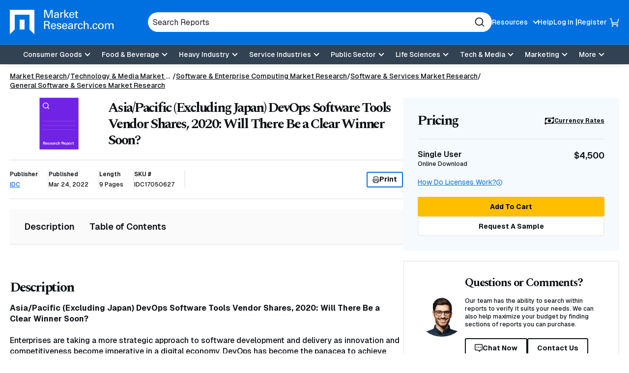

--- FILE ---
content_type: text/html; charset=utf-8
request_url: https://www.google.com/recaptcha/api2/anchor?ar=1&k=6Le_6BsTAAAAAIs1JBRiYcBjIYIwjRTBuU_rn0xQ&co=aHR0cHM6Ly93d3cubWFya2V0cmVzZWFyY2guY29tOjQ0Mw..&hl=en&v=PoyoqOPhxBO7pBk68S4YbpHZ&size=normal&anchor-ms=20000&execute-ms=30000&cb=fn012npoitu5
body_size: 49453
content:
<!DOCTYPE HTML><html dir="ltr" lang="en"><head><meta http-equiv="Content-Type" content="text/html; charset=UTF-8">
<meta http-equiv="X-UA-Compatible" content="IE=edge">
<title>reCAPTCHA</title>
<style type="text/css">
/* cyrillic-ext */
@font-face {
  font-family: 'Roboto';
  font-style: normal;
  font-weight: 400;
  font-stretch: 100%;
  src: url(//fonts.gstatic.com/s/roboto/v48/KFO7CnqEu92Fr1ME7kSn66aGLdTylUAMa3GUBHMdazTgWw.woff2) format('woff2');
  unicode-range: U+0460-052F, U+1C80-1C8A, U+20B4, U+2DE0-2DFF, U+A640-A69F, U+FE2E-FE2F;
}
/* cyrillic */
@font-face {
  font-family: 'Roboto';
  font-style: normal;
  font-weight: 400;
  font-stretch: 100%;
  src: url(//fonts.gstatic.com/s/roboto/v48/KFO7CnqEu92Fr1ME7kSn66aGLdTylUAMa3iUBHMdazTgWw.woff2) format('woff2');
  unicode-range: U+0301, U+0400-045F, U+0490-0491, U+04B0-04B1, U+2116;
}
/* greek-ext */
@font-face {
  font-family: 'Roboto';
  font-style: normal;
  font-weight: 400;
  font-stretch: 100%;
  src: url(//fonts.gstatic.com/s/roboto/v48/KFO7CnqEu92Fr1ME7kSn66aGLdTylUAMa3CUBHMdazTgWw.woff2) format('woff2');
  unicode-range: U+1F00-1FFF;
}
/* greek */
@font-face {
  font-family: 'Roboto';
  font-style: normal;
  font-weight: 400;
  font-stretch: 100%;
  src: url(//fonts.gstatic.com/s/roboto/v48/KFO7CnqEu92Fr1ME7kSn66aGLdTylUAMa3-UBHMdazTgWw.woff2) format('woff2');
  unicode-range: U+0370-0377, U+037A-037F, U+0384-038A, U+038C, U+038E-03A1, U+03A3-03FF;
}
/* math */
@font-face {
  font-family: 'Roboto';
  font-style: normal;
  font-weight: 400;
  font-stretch: 100%;
  src: url(//fonts.gstatic.com/s/roboto/v48/KFO7CnqEu92Fr1ME7kSn66aGLdTylUAMawCUBHMdazTgWw.woff2) format('woff2');
  unicode-range: U+0302-0303, U+0305, U+0307-0308, U+0310, U+0312, U+0315, U+031A, U+0326-0327, U+032C, U+032F-0330, U+0332-0333, U+0338, U+033A, U+0346, U+034D, U+0391-03A1, U+03A3-03A9, U+03B1-03C9, U+03D1, U+03D5-03D6, U+03F0-03F1, U+03F4-03F5, U+2016-2017, U+2034-2038, U+203C, U+2040, U+2043, U+2047, U+2050, U+2057, U+205F, U+2070-2071, U+2074-208E, U+2090-209C, U+20D0-20DC, U+20E1, U+20E5-20EF, U+2100-2112, U+2114-2115, U+2117-2121, U+2123-214F, U+2190, U+2192, U+2194-21AE, U+21B0-21E5, U+21F1-21F2, U+21F4-2211, U+2213-2214, U+2216-22FF, U+2308-230B, U+2310, U+2319, U+231C-2321, U+2336-237A, U+237C, U+2395, U+239B-23B7, U+23D0, U+23DC-23E1, U+2474-2475, U+25AF, U+25B3, U+25B7, U+25BD, U+25C1, U+25CA, U+25CC, U+25FB, U+266D-266F, U+27C0-27FF, U+2900-2AFF, U+2B0E-2B11, U+2B30-2B4C, U+2BFE, U+3030, U+FF5B, U+FF5D, U+1D400-1D7FF, U+1EE00-1EEFF;
}
/* symbols */
@font-face {
  font-family: 'Roboto';
  font-style: normal;
  font-weight: 400;
  font-stretch: 100%;
  src: url(//fonts.gstatic.com/s/roboto/v48/KFO7CnqEu92Fr1ME7kSn66aGLdTylUAMaxKUBHMdazTgWw.woff2) format('woff2');
  unicode-range: U+0001-000C, U+000E-001F, U+007F-009F, U+20DD-20E0, U+20E2-20E4, U+2150-218F, U+2190, U+2192, U+2194-2199, U+21AF, U+21E6-21F0, U+21F3, U+2218-2219, U+2299, U+22C4-22C6, U+2300-243F, U+2440-244A, U+2460-24FF, U+25A0-27BF, U+2800-28FF, U+2921-2922, U+2981, U+29BF, U+29EB, U+2B00-2BFF, U+4DC0-4DFF, U+FFF9-FFFB, U+10140-1018E, U+10190-1019C, U+101A0, U+101D0-101FD, U+102E0-102FB, U+10E60-10E7E, U+1D2C0-1D2D3, U+1D2E0-1D37F, U+1F000-1F0FF, U+1F100-1F1AD, U+1F1E6-1F1FF, U+1F30D-1F30F, U+1F315, U+1F31C, U+1F31E, U+1F320-1F32C, U+1F336, U+1F378, U+1F37D, U+1F382, U+1F393-1F39F, U+1F3A7-1F3A8, U+1F3AC-1F3AF, U+1F3C2, U+1F3C4-1F3C6, U+1F3CA-1F3CE, U+1F3D4-1F3E0, U+1F3ED, U+1F3F1-1F3F3, U+1F3F5-1F3F7, U+1F408, U+1F415, U+1F41F, U+1F426, U+1F43F, U+1F441-1F442, U+1F444, U+1F446-1F449, U+1F44C-1F44E, U+1F453, U+1F46A, U+1F47D, U+1F4A3, U+1F4B0, U+1F4B3, U+1F4B9, U+1F4BB, U+1F4BF, U+1F4C8-1F4CB, U+1F4D6, U+1F4DA, U+1F4DF, U+1F4E3-1F4E6, U+1F4EA-1F4ED, U+1F4F7, U+1F4F9-1F4FB, U+1F4FD-1F4FE, U+1F503, U+1F507-1F50B, U+1F50D, U+1F512-1F513, U+1F53E-1F54A, U+1F54F-1F5FA, U+1F610, U+1F650-1F67F, U+1F687, U+1F68D, U+1F691, U+1F694, U+1F698, U+1F6AD, U+1F6B2, U+1F6B9-1F6BA, U+1F6BC, U+1F6C6-1F6CF, U+1F6D3-1F6D7, U+1F6E0-1F6EA, U+1F6F0-1F6F3, U+1F6F7-1F6FC, U+1F700-1F7FF, U+1F800-1F80B, U+1F810-1F847, U+1F850-1F859, U+1F860-1F887, U+1F890-1F8AD, U+1F8B0-1F8BB, U+1F8C0-1F8C1, U+1F900-1F90B, U+1F93B, U+1F946, U+1F984, U+1F996, U+1F9E9, U+1FA00-1FA6F, U+1FA70-1FA7C, U+1FA80-1FA89, U+1FA8F-1FAC6, U+1FACE-1FADC, U+1FADF-1FAE9, U+1FAF0-1FAF8, U+1FB00-1FBFF;
}
/* vietnamese */
@font-face {
  font-family: 'Roboto';
  font-style: normal;
  font-weight: 400;
  font-stretch: 100%;
  src: url(//fonts.gstatic.com/s/roboto/v48/KFO7CnqEu92Fr1ME7kSn66aGLdTylUAMa3OUBHMdazTgWw.woff2) format('woff2');
  unicode-range: U+0102-0103, U+0110-0111, U+0128-0129, U+0168-0169, U+01A0-01A1, U+01AF-01B0, U+0300-0301, U+0303-0304, U+0308-0309, U+0323, U+0329, U+1EA0-1EF9, U+20AB;
}
/* latin-ext */
@font-face {
  font-family: 'Roboto';
  font-style: normal;
  font-weight: 400;
  font-stretch: 100%;
  src: url(//fonts.gstatic.com/s/roboto/v48/KFO7CnqEu92Fr1ME7kSn66aGLdTylUAMa3KUBHMdazTgWw.woff2) format('woff2');
  unicode-range: U+0100-02BA, U+02BD-02C5, U+02C7-02CC, U+02CE-02D7, U+02DD-02FF, U+0304, U+0308, U+0329, U+1D00-1DBF, U+1E00-1E9F, U+1EF2-1EFF, U+2020, U+20A0-20AB, U+20AD-20C0, U+2113, U+2C60-2C7F, U+A720-A7FF;
}
/* latin */
@font-face {
  font-family: 'Roboto';
  font-style: normal;
  font-weight: 400;
  font-stretch: 100%;
  src: url(//fonts.gstatic.com/s/roboto/v48/KFO7CnqEu92Fr1ME7kSn66aGLdTylUAMa3yUBHMdazQ.woff2) format('woff2');
  unicode-range: U+0000-00FF, U+0131, U+0152-0153, U+02BB-02BC, U+02C6, U+02DA, U+02DC, U+0304, U+0308, U+0329, U+2000-206F, U+20AC, U+2122, U+2191, U+2193, U+2212, U+2215, U+FEFF, U+FFFD;
}
/* cyrillic-ext */
@font-face {
  font-family: 'Roboto';
  font-style: normal;
  font-weight: 500;
  font-stretch: 100%;
  src: url(//fonts.gstatic.com/s/roboto/v48/KFO7CnqEu92Fr1ME7kSn66aGLdTylUAMa3GUBHMdazTgWw.woff2) format('woff2');
  unicode-range: U+0460-052F, U+1C80-1C8A, U+20B4, U+2DE0-2DFF, U+A640-A69F, U+FE2E-FE2F;
}
/* cyrillic */
@font-face {
  font-family: 'Roboto';
  font-style: normal;
  font-weight: 500;
  font-stretch: 100%;
  src: url(//fonts.gstatic.com/s/roboto/v48/KFO7CnqEu92Fr1ME7kSn66aGLdTylUAMa3iUBHMdazTgWw.woff2) format('woff2');
  unicode-range: U+0301, U+0400-045F, U+0490-0491, U+04B0-04B1, U+2116;
}
/* greek-ext */
@font-face {
  font-family: 'Roboto';
  font-style: normal;
  font-weight: 500;
  font-stretch: 100%;
  src: url(//fonts.gstatic.com/s/roboto/v48/KFO7CnqEu92Fr1ME7kSn66aGLdTylUAMa3CUBHMdazTgWw.woff2) format('woff2');
  unicode-range: U+1F00-1FFF;
}
/* greek */
@font-face {
  font-family: 'Roboto';
  font-style: normal;
  font-weight: 500;
  font-stretch: 100%;
  src: url(//fonts.gstatic.com/s/roboto/v48/KFO7CnqEu92Fr1ME7kSn66aGLdTylUAMa3-UBHMdazTgWw.woff2) format('woff2');
  unicode-range: U+0370-0377, U+037A-037F, U+0384-038A, U+038C, U+038E-03A1, U+03A3-03FF;
}
/* math */
@font-face {
  font-family: 'Roboto';
  font-style: normal;
  font-weight: 500;
  font-stretch: 100%;
  src: url(//fonts.gstatic.com/s/roboto/v48/KFO7CnqEu92Fr1ME7kSn66aGLdTylUAMawCUBHMdazTgWw.woff2) format('woff2');
  unicode-range: U+0302-0303, U+0305, U+0307-0308, U+0310, U+0312, U+0315, U+031A, U+0326-0327, U+032C, U+032F-0330, U+0332-0333, U+0338, U+033A, U+0346, U+034D, U+0391-03A1, U+03A3-03A9, U+03B1-03C9, U+03D1, U+03D5-03D6, U+03F0-03F1, U+03F4-03F5, U+2016-2017, U+2034-2038, U+203C, U+2040, U+2043, U+2047, U+2050, U+2057, U+205F, U+2070-2071, U+2074-208E, U+2090-209C, U+20D0-20DC, U+20E1, U+20E5-20EF, U+2100-2112, U+2114-2115, U+2117-2121, U+2123-214F, U+2190, U+2192, U+2194-21AE, U+21B0-21E5, U+21F1-21F2, U+21F4-2211, U+2213-2214, U+2216-22FF, U+2308-230B, U+2310, U+2319, U+231C-2321, U+2336-237A, U+237C, U+2395, U+239B-23B7, U+23D0, U+23DC-23E1, U+2474-2475, U+25AF, U+25B3, U+25B7, U+25BD, U+25C1, U+25CA, U+25CC, U+25FB, U+266D-266F, U+27C0-27FF, U+2900-2AFF, U+2B0E-2B11, U+2B30-2B4C, U+2BFE, U+3030, U+FF5B, U+FF5D, U+1D400-1D7FF, U+1EE00-1EEFF;
}
/* symbols */
@font-face {
  font-family: 'Roboto';
  font-style: normal;
  font-weight: 500;
  font-stretch: 100%;
  src: url(//fonts.gstatic.com/s/roboto/v48/KFO7CnqEu92Fr1ME7kSn66aGLdTylUAMaxKUBHMdazTgWw.woff2) format('woff2');
  unicode-range: U+0001-000C, U+000E-001F, U+007F-009F, U+20DD-20E0, U+20E2-20E4, U+2150-218F, U+2190, U+2192, U+2194-2199, U+21AF, U+21E6-21F0, U+21F3, U+2218-2219, U+2299, U+22C4-22C6, U+2300-243F, U+2440-244A, U+2460-24FF, U+25A0-27BF, U+2800-28FF, U+2921-2922, U+2981, U+29BF, U+29EB, U+2B00-2BFF, U+4DC0-4DFF, U+FFF9-FFFB, U+10140-1018E, U+10190-1019C, U+101A0, U+101D0-101FD, U+102E0-102FB, U+10E60-10E7E, U+1D2C0-1D2D3, U+1D2E0-1D37F, U+1F000-1F0FF, U+1F100-1F1AD, U+1F1E6-1F1FF, U+1F30D-1F30F, U+1F315, U+1F31C, U+1F31E, U+1F320-1F32C, U+1F336, U+1F378, U+1F37D, U+1F382, U+1F393-1F39F, U+1F3A7-1F3A8, U+1F3AC-1F3AF, U+1F3C2, U+1F3C4-1F3C6, U+1F3CA-1F3CE, U+1F3D4-1F3E0, U+1F3ED, U+1F3F1-1F3F3, U+1F3F5-1F3F7, U+1F408, U+1F415, U+1F41F, U+1F426, U+1F43F, U+1F441-1F442, U+1F444, U+1F446-1F449, U+1F44C-1F44E, U+1F453, U+1F46A, U+1F47D, U+1F4A3, U+1F4B0, U+1F4B3, U+1F4B9, U+1F4BB, U+1F4BF, U+1F4C8-1F4CB, U+1F4D6, U+1F4DA, U+1F4DF, U+1F4E3-1F4E6, U+1F4EA-1F4ED, U+1F4F7, U+1F4F9-1F4FB, U+1F4FD-1F4FE, U+1F503, U+1F507-1F50B, U+1F50D, U+1F512-1F513, U+1F53E-1F54A, U+1F54F-1F5FA, U+1F610, U+1F650-1F67F, U+1F687, U+1F68D, U+1F691, U+1F694, U+1F698, U+1F6AD, U+1F6B2, U+1F6B9-1F6BA, U+1F6BC, U+1F6C6-1F6CF, U+1F6D3-1F6D7, U+1F6E0-1F6EA, U+1F6F0-1F6F3, U+1F6F7-1F6FC, U+1F700-1F7FF, U+1F800-1F80B, U+1F810-1F847, U+1F850-1F859, U+1F860-1F887, U+1F890-1F8AD, U+1F8B0-1F8BB, U+1F8C0-1F8C1, U+1F900-1F90B, U+1F93B, U+1F946, U+1F984, U+1F996, U+1F9E9, U+1FA00-1FA6F, U+1FA70-1FA7C, U+1FA80-1FA89, U+1FA8F-1FAC6, U+1FACE-1FADC, U+1FADF-1FAE9, U+1FAF0-1FAF8, U+1FB00-1FBFF;
}
/* vietnamese */
@font-face {
  font-family: 'Roboto';
  font-style: normal;
  font-weight: 500;
  font-stretch: 100%;
  src: url(//fonts.gstatic.com/s/roboto/v48/KFO7CnqEu92Fr1ME7kSn66aGLdTylUAMa3OUBHMdazTgWw.woff2) format('woff2');
  unicode-range: U+0102-0103, U+0110-0111, U+0128-0129, U+0168-0169, U+01A0-01A1, U+01AF-01B0, U+0300-0301, U+0303-0304, U+0308-0309, U+0323, U+0329, U+1EA0-1EF9, U+20AB;
}
/* latin-ext */
@font-face {
  font-family: 'Roboto';
  font-style: normal;
  font-weight: 500;
  font-stretch: 100%;
  src: url(//fonts.gstatic.com/s/roboto/v48/KFO7CnqEu92Fr1ME7kSn66aGLdTylUAMa3KUBHMdazTgWw.woff2) format('woff2');
  unicode-range: U+0100-02BA, U+02BD-02C5, U+02C7-02CC, U+02CE-02D7, U+02DD-02FF, U+0304, U+0308, U+0329, U+1D00-1DBF, U+1E00-1E9F, U+1EF2-1EFF, U+2020, U+20A0-20AB, U+20AD-20C0, U+2113, U+2C60-2C7F, U+A720-A7FF;
}
/* latin */
@font-face {
  font-family: 'Roboto';
  font-style: normal;
  font-weight: 500;
  font-stretch: 100%;
  src: url(//fonts.gstatic.com/s/roboto/v48/KFO7CnqEu92Fr1ME7kSn66aGLdTylUAMa3yUBHMdazQ.woff2) format('woff2');
  unicode-range: U+0000-00FF, U+0131, U+0152-0153, U+02BB-02BC, U+02C6, U+02DA, U+02DC, U+0304, U+0308, U+0329, U+2000-206F, U+20AC, U+2122, U+2191, U+2193, U+2212, U+2215, U+FEFF, U+FFFD;
}
/* cyrillic-ext */
@font-face {
  font-family: 'Roboto';
  font-style: normal;
  font-weight: 900;
  font-stretch: 100%;
  src: url(//fonts.gstatic.com/s/roboto/v48/KFO7CnqEu92Fr1ME7kSn66aGLdTylUAMa3GUBHMdazTgWw.woff2) format('woff2');
  unicode-range: U+0460-052F, U+1C80-1C8A, U+20B4, U+2DE0-2DFF, U+A640-A69F, U+FE2E-FE2F;
}
/* cyrillic */
@font-face {
  font-family: 'Roboto';
  font-style: normal;
  font-weight: 900;
  font-stretch: 100%;
  src: url(//fonts.gstatic.com/s/roboto/v48/KFO7CnqEu92Fr1ME7kSn66aGLdTylUAMa3iUBHMdazTgWw.woff2) format('woff2');
  unicode-range: U+0301, U+0400-045F, U+0490-0491, U+04B0-04B1, U+2116;
}
/* greek-ext */
@font-face {
  font-family: 'Roboto';
  font-style: normal;
  font-weight: 900;
  font-stretch: 100%;
  src: url(//fonts.gstatic.com/s/roboto/v48/KFO7CnqEu92Fr1ME7kSn66aGLdTylUAMa3CUBHMdazTgWw.woff2) format('woff2');
  unicode-range: U+1F00-1FFF;
}
/* greek */
@font-face {
  font-family: 'Roboto';
  font-style: normal;
  font-weight: 900;
  font-stretch: 100%;
  src: url(//fonts.gstatic.com/s/roboto/v48/KFO7CnqEu92Fr1ME7kSn66aGLdTylUAMa3-UBHMdazTgWw.woff2) format('woff2');
  unicode-range: U+0370-0377, U+037A-037F, U+0384-038A, U+038C, U+038E-03A1, U+03A3-03FF;
}
/* math */
@font-face {
  font-family: 'Roboto';
  font-style: normal;
  font-weight: 900;
  font-stretch: 100%;
  src: url(//fonts.gstatic.com/s/roboto/v48/KFO7CnqEu92Fr1ME7kSn66aGLdTylUAMawCUBHMdazTgWw.woff2) format('woff2');
  unicode-range: U+0302-0303, U+0305, U+0307-0308, U+0310, U+0312, U+0315, U+031A, U+0326-0327, U+032C, U+032F-0330, U+0332-0333, U+0338, U+033A, U+0346, U+034D, U+0391-03A1, U+03A3-03A9, U+03B1-03C9, U+03D1, U+03D5-03D6, U+03F0-03F1, U+03F4-03F5, U+2016-2017, U+2034-2038, U+203C, U+2040, U+2043, U+2047, U+2050, U+2057, U+205F, U+2070-2071, U+2074-208E, U+2090-209C, U+20D0-20DC, U+20E1, U+20E5-20EF, U+2100-2112, U+2114-2115, U+2117-2121, U+2123-214F, U+2190, U+2192, U+2194-21AE, U+21B0-21E5, U+21F1-21F2, U+21F4-2211, U+2213-2214, U+2216-22FF, U+2308-230B, U+2310, U+2319, U+231C-2321, U+2336-237A, U+237C, U+2395, U+239B-23B7, U+23D0, U+23DC-23E1, U+2474-2475, U+25AF, U+25B3, U+25B7, U+25BD, U+25C1, U+25CA, U+25CC, U+25FB, U+266D-266F, U+27C0-27FF, U+2900-2AFF, U+2B0E-2B11, U+2B30-2B4C, U+2BFE, U+3030, U+FF5B, U+FF5D, U+1D400-1D7FF, U+1EE00-1EEFF;
}
/* symbols */
@font-face {
  font-family: 'Roboto';
  font-style: normal;
  font-weight: 900;
  font-stretch: 100%;
  src: url(//fonts.gstatic.com/s/roboto/v48/KFO7CnqEu92Fr1ME7kSn66aGLdTylUAMaxKUBHMdazTgWw.woff2) format('woff2');
  unicode-range: U+0001-000C, U+000E-001F, U+007F-009F, U+20DD-20E0, U+20E2-20E4, U+2150-218F, U+2190, U+2192, U+2194-2199, U+21AF, U+21E6-21F0, U+21F3, U+2218-2219, U+2299, U+22C4-22C6, U+2300-243F, U+2440-244A, U+2460-24FF, U+25A0-27BF, U+2800-28FF, U+2921-2922, U+2981, U+29BF, U+29EB, U+2B00-2BFF, U+4DC0-4DFF, U+FFF9-FFFB, U+10140-1018E, U+10190-1019C, U+101A0, U+101D0-101FD, U+102E0-102FB, U+10E60-10E7E, U+1D2C0-1D2D3, U+1D2E0-1D37F, U+1F000-1F0FF, U+1F100-1F1AD, U+1F1E6-1F1FF, U+1F30D-1F30F, U+1F315, U+1F31C, U+1F31E, U+1F320-1F32C, U+1F336, U+1F378, U+1F37D, U+1F382, U+1F393-1F39F, U+1F3A7-1F3A8, U+1F3AC-1F3AF, U+1F3C2, U+1F3C4-1F3C6, U+1F3CA-1F3CE, U+1F3D4-1F3E0, U+1F3ED, U+1F3F1-1F3F3, U+1F3F5-1F3F7, U+1F408, U+1F415, U+1F41F, U+1F426, U+1F43F, U+1F441-1F442, U+1F444, U+1F446-1F449, U+1F44C-1F44E, U+1F453, U+1F46A, U+1F47D, U+1F4A3, U+1F4B0, U+1F4B3, U+1F4B9, U+1F4BB, U+1F4BF, U+1F4C8-1F4CB, U+1F4D6, U+1F4DA, U+1F4DF, U+1F4E3-1F4E6, U+1F4EA-1F4ED, U+1F4F7, U+1F4F9-1F4FB, U+1F4FD-1F4FE, U+1F503, U+1F507-1F50B, U+1F50D, U+1F512-1F513, U+1F53E-1F54A, U+1F54F-1F5FA, U+1F610, U+1F650-1F67F, U+1F687, U+1F68D, U+1F691, U+1F694, U+1F698, U+1F6AD, U+1F6B2, U+1F6B9-1F6BA, U+1F6BC, U+1F6C6-1F6CF, U+1F6D3-1F6D7, U+1F6E0-1F6EA, U+1F6F0-1F6F3, U+1F6F7-1F6FC, U+1F700-1F7FF, U+1F800-1F80B, U+1F810-1F847, U+1F850-1F859, U+1F860-1F887, U+1F890-1F8AD, U+1F8B0-1F8BB, U+1F8C0-1F8C1, U+1F900-1F90B, U+1F93B, U+1F946, U+1F984, U+1F996, U+1F9E9, U+1FA00-1FA6F, U+1FA70-1FA7C, U+1FA80-1FA89, U+1FA8F-1FAC6, U+1FACE-1FADC, U+1FADF-1FAE9, U+1FAF0-1FAF8, U+1FB00-1FBFF;
}
/* vietnamese */
@font-face {
  font-family: 'Roboto';
  font-style: normal;
  font-weight: 900;
  font-stretch: 100%;
  src: url(//fonts.gstatic.com/s/roboto/v48/KFO7CnqEu92Fr1ME7kSn66aGLdTylUAMa3OUBHMdazTgWw.woff2) format('woff2');
  unicode-range: U+0102-0103, U+0110-0111, U+0128-0129, U+0168-0169, U+01A0-01A1, U+01AF-01B0, U+0300-0301, U+0303-0304, U+0308-0309, U+0323, U+0329, U+1EA0-1EF9, U+20AB;
}
/* latin-ext */
@font-face {
  font-family: 'Roboto';
  font-style: normal;
  font-weight: 900;
  font-stretch: 100%;
  src: url(//fonts.gstatic.com/s/roboto/v48/KFO7CnqEu92Fr1ME7kSn66aGLdTylUAMa3KUBHMdazTgWw.woff2) format('woff2');
  unicode-range: U+0100-02BA, U+02BD-02C5, U+02C7-02CC, U+02CE-02D7, U+02DD-02FF, U+0304, U+0308, U+0329, U+1D00-1DBF, U+1E00-1E9F, U+1EF2-1EFF, U+2020, U+20A0-20AB, U+20AD-20C0, U+2113, U+2C60-2C7F, U+A720-A7FF;
}
/* latin */
@font-face {
  font-family: 'Roboto';
  font-style: normal;
  font-weight: 900;
  font-stretch: 100%;
  src: url(//fonts.gstatic.com/s/roboto/v48/KFO7CnqEu92Fr1ME7kSn66aGLdTylUAMa3yUBHMdazQ.woff2) format('woff2');
  unicode-range: U+0000-00FF, U+0131, U+0152-0153, U+02BB-02BC, U+02C6, U+02DA, U+02DC, U+0304, U+0308, U+0329, U+2000-206F, U+20AC, U+2122, U+2191, U+2193, U+2212, U+2215, U+FEFF, U+FFFD;
}

</style>
<link rel="stylesheet" type="text/css" href="https://www.gstatic.com/recaptcha/releases/PoyoqOPhxBO7pBk68S4YbpHZ/styles__ltr.css">
<script nonce="zaD_yPmS5gxgtNMne4E9ZA" type="text/javascript">window['__recaptcha_api'] = 'https://www.google.com/recaptcha/api2/';</script>
<script type="text/javascript" src="https://www.gstatic.com/recaptcha/releases/PoyoqOPhxBO7pBk68S4YbpHZ/recaptcha__en.js" nonce="zaD_yPmS5gxgtNMne4E9ZA">
      
    </script></head>
<body><div id="rc-anchor-alert" class="rc-anchor-alert"></div>
<input type="hidden" id="recaptcha-token" value="[base64]">
<script type="text/javascript" nonce="zaD_yPmS5gxgtNMne4E9ZA">
      recaptcha.anchor.Main.init("[\x22ainput\x22,[\x22bgdata\x22,\x22\x22,\[base64]/[base64]/[base64]/[base64]/[base64]/[base64]/KGcoTywyNTMsTy5PKSxVRyhPLEMpKTpnKE8sMjUzLEMpLE8pKSxsKSksTykpfSxieT1mdW5jdGlvbihDLE8sdSxsKXtmb3IobD0odT1SKEMpLDApO08+MDtPLS0pbD1sPDw4fFooQyk7ZyhDLHUsbCl9LFVHPWZ1bmN0aW9uKEMsTyl7Qy5pLmxlbmd0aD4xMDQ/[base64]/[base64]/[base64]/[base64]/[base64]/[base64]/[base64]\\u003d\x22,\[base64]\\u003d\x22,\x22wpbDnsK7wpXDksKAwrXCl1xYNxzCicOYfcKmF3N3woJbwpXChMKZw6HDmSzCksKWwqnDhwt3AVMBDkLCoUPDoMOyw51swrkfE8Kdwq/Cs8OAw4svw4FBw44lwpZkwqxEIcOgCMKuN8OOXcK6w5krHMO7QMOLwq3DthbCjMOZL2DCscOgw7pNwptubFlMXRfDrHtDwqTCp8OSdXsFwpfCkBDDmjwdfcKLQ09MciUQEcKAZUdbFMOFIMOucFzDj8OfQ2HDmMKTwoRNdXPCh8K8wrjDpk/Dt23DgExOw7fCnMKQMsOKYsKiYU3Dj8O7fsOHwobCjArCqRV+wqLCvsKhw6/ChWPDoj3DhsOQGcK2BUJmJ8KPw4XDuMKkwoU5w7zDocOidsOKw6Bwwow+Sz/DhcKNw4YhXxJ9woJSDCLCqy7Cmi3ChBlfw6oNXsKNwonDohprwot0OU3DlTrCl8KbN1Fzw7YnVMKhwrokRMKRw64oB13CgkrDvBBYwqfDqMKow5IIw4d9Cz/DrMOTw7rDmRM4wrTCkD/[base64]/Ct1XCqlTCmhrCjg7CgTtrQsOtbcOow4EHORgADsKkwrjCujYrU8KUw6V0DcK8HcOFwp4Rwr09wqQ7w4fDt0TCmcOXeMKCGMOcBi/DicKRwqRdIXzDg35ew51Uw4LDs3EBw6IdQVVOZlPClyA2P8KTJMKzw4JqQ8OVw4XCgMOIwokTIwbClsKCw4rDncKVWcK4CypgLmMewoAZw7cew6ViwrzCoDXCvMKfw7gWwqZ0D8OpKw3CvDdMwrrCuMOWwo3CgRbCp0UQTMKdYMKMBsOJd8KRCU/CngcPOSs+XFzDjhtgwozCjsOkZsKTw6oAR8OsNsKpBsKdTlhjayRPEBXDsHIAwq5pw6vDuEtqf8KSw5fDpcOBEcKmw4xBPl8XOcOQwoHChBrDhiDClMOmak1RwqouwrJ3ecKSXi7ChsOdw6DCgSXCgVRkw4fDrW3DlSrCphtRwr/DjsOMwrkIw5QLecKGB17Cq8KOE8OFwo3Dpy0Owp/DrsK6NSkSfcOFJGgrXsOda1jDmcKNw5XDlF9QOygQw5rCjsOkw483wpjDqG/CghdJw7PCpiNgwp0KZxMQRB7CpcKgw5fCgsKew54RMAfCkytowodhNsKDRsKAwpHDjghXKj7CvVjDmE8Mw6kpw6vDnR57NnZHHcKXw7x6w6JAwrEYwqfDtRXCmAvCu8KKwrrDrDwJUMK/wqnDji8hZMONw5HDrcKKw4bDlEnCkGF5bsOCJcKnIcK7woTDjcKaAFxAw6TCusOXTlAbH8KnCgDCj0MgwqVyUWFYKcKwQmzCknvCvcODIMOgcgvCp3coR8KcXMK4w4LCqQkyVMOkwqTCh8KcwqjDjjFRw5d/MsOJwoEqNkbDljt/MkBgw4YqwqQVfcOkNiZhW8KxSlXDuWANUsOuw5USw5TCmsOvRsOTw6bDtcK9wrIzRWnCucKSwobCnE3Cl1oiwqk1w4diw6DDvm7CssK/R8Kmw7MAIsKBXcKSwp9OI8Oww4Zpw5LDlMKMw4DCvx7CkVR9e8OPw6IkGzvCusKsJ8KDdMOpUx89CknCjMKkTBAHSsOsZMO2wpVYA3TDtEM/Cid8wqRTw7oYV8K1IsO7w6bDmnzCgHBwA3zDphrCv8KjH8OjPC8/w7l6IhXDjhN7wpcxwrrDmsKQP1/[base64]/DjsO0WsKZw4HCrU3Di3/DrHZIwrBFwpNTwqpVfsKvw5/Dk8OfIcOowqTChnLDncKpc8OgwpPCocOyw77Cl8Kbw75PwoMOw5pfYgrChUjDsHIId8KpUsKDR8KPw7fDhSJAw7dNRjrCjgYpw6U1IiLDrsKtwq7DqcK6wpLDtTBvw4zCl8O0LMOPw7lPw6wcF8Kzw7pgEsKRwq7Dn1zCq8Ksw5nCtB8UFcK1wr5iFBrDvMK/LmzDisO3HnNMXQ/Do2jCn2ZAw5EDWsKnX8Otw6jCv8KULXPDo8O/wrXDjsKUw4lQw5R/VMK5wr/CtsK7w7bDtGTCt8KnJSpIY1jDtMOYwpQ7KTQywqfDknhabMKGw5Y9YsKHU0/[base64]/V31uWMOhbMO7wpB/w7PDuMKwwpLCkMKmw7bDgll5Uik8Mm9sIQRLw7bCpMKrL8KecRDCuUXDiMO5wpfDnD7DvcOgwq1RUx3CnTMyw5J8I8Klw70ow606EVTDpsKGLsO5wpoQZRsZwpXCscKNClPChcOcw7PCnlDDqsKHLkc7wotkw5YaYMOqwq1ISl3Cszl/w7cHeMO7e3/[base64]/Dux5ew57DinjDhcKBBF7Dg1NsS09rw4LCqXvDkcK/woLDukR/woMNw4xuw60SeU/DgivDoMKQwoXDl8KXWsKoYEtnRhjDosKJAzXDgVITwqnChVxnw4g/NWBGZ3ZwwrrCksOXKQN4w4rCh218wo0kwp7DkcKASyDCisKYwqXCoVbDlCNjw4HCtMKnKsOZw4/CoMKKw5BDwoVhJ8OfLsK9G8OUw4HCtcOww6LDi27CiTXDrsObd8K+w6zChsKGU8KmwowTWSDCt1HDnmd1wqfCoB1ew4rDrsOVAMOVfsORFAbDjGbCssODE8KRwqFtw5LCtcK3wrHDthkcB8OOSnLCsnfCn3LCr0bDjygvwokdO8K9wo/Dj8KiwqcVQ1XCgw4bGwXClsOCU8K+JT5EwoxXVcOCWsKQwozDi8OMVVDClcKFw5TDqC4ww6TCgcOHE8OMD8KTNRbCkcOZYcO3WhMiw4USwoTCm8OiO8OPOMOcwpjCuiXChQ85w7nDgUTDuiN/wrbCrQAWw4gOX3lAw6sAw75PJUDDmUjCt8Kiw7fCoWLChMK8E8OJHlFjOMKNPMOywqfDqnrCpcOkO8KpKj/[base64]/acKLwpPCi8Ohw6ReIgPCncK1EwlEw6k8TXfDm2rCrcK/HcKeZMOWasKEw5vCrRLDuU/[base64]/CpjJewrY8wo1dw4fCuTZ/HD9rNsKmwpnDkxTCtcKMwpHCmArClnzDnGAXwr/DlzZtwrzDlAsjRMObImQ/G8KeXcKpJCzDrsKWEcKWwo/DlcKfHi1Mwq5lYjF1w6Z3w4/[base64]/w4lkw4LCjwNtD8OlwrzCg8O+wrnDm8KWwpdUF8KqwoczwpHDrBtQVBwEV8Kuwp/DocKVwp7DmMO0aFQ6ZAoYJsKzw4hNw7Bkw7vDpcOVw4fDtkRMw4IwwoHDmcOKw5PCl8OBJx0cwocVGwI9wrDDtD1uwp1Xw57DosKywqdBLncvccOnw69kwp4zSjN1Z8OUw6oRYlc6OgXCgnPCkBULw4/CjE3DpMO0L2FkeMKvwojDlTjCs14kFjjDqsOnwogKwpNTO8Opw5fDksOawqfDg8O4w6/CrMO4KsKCwo3Ciy3Dv8K6w7kpI8O0D30pw7/CqsOpwojCtyjCmD5Jwr/DhgxHw5oVwrnChsOaGVLCh8Onw7AJwrzChU4WfQfClHfDl8Kuw7XCp8OmDcK6w6BeP8OBw6zDkcKoSgjCllDCsncJwrjDkxfCo8KXPihnAXnClcKMYMOmb1nCoS/[base64]/w7Evw68db0XDmXcmw6fCnm7DucKIecO+wqMUwpfDocK3YcO7fsKOw59jZ23ClkYvFcK1XsOpRMKnwq0GMEbCtcOZZsK7w7fDpsORwrwNOjdewp/[base64]/ChcOsego+U8KDSwzDpBnCkkLDl8OaKcKfSBnDosKTYj/CgsOEHcORckzCumTDuQ7DiDJgVMKTwqVhw4HCosOvwp3Cp17CqkxIGQ1IckBgSMKxMTt+w4PDlMKxCz05WcOzIA5GwqvDisOgwpV0wo7DgkDDrGbCucKkBkXDpEciH1ILel4pw5cZw7DCrX3CvMOOwq7CplAUwpbCoVkQw7fCkigCBQLCsWjDicKjw6Aqw4fCvsO8w7/Ds8KVw6xaeCQMfsKiO3w0w6LCncOGPcOoJ8OTRcKDw6zCpHUEIsO4aMO1wqpnwpvDvDDDqgfDpcKgw4HCnFtfI8KUFkpvfi/[base64]/[base64]/DucK6woBdw4rDmT1nDlDCgAAkaWJSJkkXw5wTM8Odw4pNDjjDkzHDkcOkw4kOwp1sIMOVb0/Dtys2W8KYRTZBw7rCp8OUacK+VVUHw7JuInTClsORTC/DgipgwpnCisKnw6gIw7PDgcK1UsOcKnTDuXDCjsOow77CsHgywq3DisKLwqvClDg6woVcw6InfcKTPsKIwqjDtHVHw7Y8wqrCrwsywp7Dj8KkeivDvcO8McODDwgWfGbDizc5wp7Du8OFCcOnwrbCkMKPAx4ow7V7wpEuL8OlN8KmMzQkAcKCdXkrwoI9SMOBwp/Co2gcC8KXIMKTAMKiw54mwowTwo3DjMOTw5nCvSgPZk7CscK0wpsZw7sqOyjDnBvDtsO6Cx7Do8K8wpHCpsOlw6PDoQ8UUWkTw4MHwp7DmMKtwqcgOsOhwr7DiCdlwqDDiQbDvmDDl8O9w48Zwrc/QUt3wqlJGcKQwpwnP3XCsRHDvGl2wpJawod5HBDDuh7Cv8Kqwp9mK8OjwrHCvcOESCgaw4w+bh5jw5kaJ8OTw5NZwoEgwpQHVcKaCMK+wr4xCzQUEl3CtWFddkbDnsKmIcKBM8OyD8OHJW0pw4wEbT7Dg2nCr8OSwrHDhsOhwpxIPk3Du8O/[base64]/DjRNdwpnDrsK4JHDDusK1wpU/I17Dt0ZUw7YIwp3Cs3wLYcOBS2lyw4QiD8KOwqEAwppbWsOfacOAw699Cz/Dn1PDs8KlDcKIHMK3F8OGw57CpMKMw4Mmw5HCqx0Sw7fDq0/CvGNMw7IXMMKbHzjCk8OhwoXDpsKrZcKaTcKTFkU4w4VnwqQPV8Oxw5nCi0XDiD9/HsKbIsKbworDrcK0wqLCiMOAwpPDtMKnX8OMGi4uLsKYCk3DjsOCw78ydDZIDWzDtMOsw7/DmC9tw7VFwqwmPQbCk8OPw67CncKPwo1qGsKmwoTDqVvDt8KzGRoQwqDDp38kGsOzw7Ijw7g/V8ObWSxieGBNw7BYwoPCpCYLw5vClsKAUD/DiMK/[base64]/[base64]/DrsK3w53Cmg7DoDgYWi3ClG8yw49kw6YVwqjCoyHDqTjDkMKZH8OqwoFSwobDk8K+w7vDj1VDYMKdFMKNw5PCvsOQCR9yJ3nCg14ywpLDtkF6w6PDo2TCm0oVw782CU/DjsOUw4cMw7HDohQ6DMKGXcK6BsKBLAVTKsO2dsKAw7EyaCDDq3XCt8K4a3ZhHypTw5E7CcK2w4BPw7jCi2drw6TDuQfDgsOwwpbDukfDvgDDli9TwofDixANRsOKD3fCpB/[base64]/[base64]/CgUfDgsOHwpl+wprCjcK/TMKlwqBbC8OZw6bCnkE9DMKAwoQww5MjwpPDpcKHwotmFsKHcsK0woHDsQfCk3TDmVxEXgMMOG3Di8KaIsKpHUpFaRPDlnUmLjAfw74yflbDqAoLIB3DtSBJwpg0wqZ/P8KYR8KEw5DDuMOddsOiw7YhTXU4TcKhw6TDlcOowp8ew48hw63Cs8KZa8O/[base64]/w5PDrcOAw7suwrXCpcOewqM0w5rDgcKYI315dR5yMMK/w5PDhz8twr4lTEvCvcO9W8KgC8OTXlo0w4LDs0BFwrrClW7Dq8O0w4Bqe8K6w6ZUecKSNsKQwoUrw4bDjMKXeCbCjcKNw5HDi8ObwqrClcOAQDE1w40hSl/CrsKrwqXCiMOAw43CiMOcw5LCgTHDqnVWwq7DmMKSBk9yKCPDkxx3wpjChMOIw5/Dp1TCssK1w4h2wpPCo8KFw6VjZMOvwr3Coz/DsDbDqVRlVQXCjGl5Xy0/[base64]/CulzCm0xZw5/[base64]/CmFgyw4zCiMOtLypiwq3DkRVew6A7w4tNwqdxPEwxwqoRwploShdSXGHDuUDDs8OkTT9NwoULUQnCvXgjW8K4KsK2w7XCpB/Cg8Kxwq3CmcKkV8OOfxbCtANaw7XDim/DuMOZw4AMwqjDgsKzIVjDuhotwofCsSB+dUnDrMO4wpwjw4DDmz95LMKCw79VwrXDlsO9w5XDnlczw6TCgMKWwplzwoZ8A8OBw7HCr8KXI8OdDcOtwpnCosKhw6hGw5rCisObw4J8Z8KTfMO/K8Kbw7bCqmjCpMO8CQrDqVfCk3Ifwp3Ck8K1BsOPwoE4wooaMltWwr4eD8KCw6I4F00zwrQAwrvDsUbCqcOVMk4ew7/CgwJvK8OMwrzDtsOWwpDDoWTDssKxYCpYwqfDrDNlEsOOw5kdwpPCosKvwr5+w6Q2wrjClndXKBvCh8OiJiJTw7zDoMKeOh1Ywp7Cr3PDiiIgKwzCn1o+HhDCnDbCtjFJQXTDi8Kmwq/[base64]/[base64]/CpQfChMOqwo3DnUXCocOnwpVNL2wNw6xywoE2wo/Cn8KDfsO9L8K7fkvDqsKkZsOhEApEwo3Co8K1wrnDp8OEw7fDhcKPwppiw5rCmMKWVMOKKsKtw6VQw7BqwpcqKjbDo8OCbsOGw6w6w5s2wpERIw9ow7BYwrBhI8OoWUNMwo3CqMKtw4jDjsOmZSDDoXPDjyrDnEfDo8OVOMOGKxDDlcOFIMKkw756GS/[base64]/[base64]/[base64]/[base64]/Y17Ci8K/wqd8EcOIw6jDrAXDqcO3NVbDvVHCvjnDgmHDrcOIw5dqw4jCqWnCgR0Iw6kaw7pZdsKMPMOqwq1qw7lgw6zCmWnDvDIew63DknrCkmjDumgaw4XDisOlw7p3UyvDhzzCmsO2w5Bkw53DkMK5wq7CoxvCg8OWwovCscOkw6I8VTvCq2rCuwhZTB/DqU4Iwo4nwo/Dn1TCr2jCi8KGwpDCjSoKwr7Cn8K8woQmecOywrcSB0/Dnlg/[base64]/DnVvDjsK+N37Ds8OAw4BNwrAawpMlw6nCvzZlG8OAf8KiwpZLw7AGBMOGERwqJCfCsAXDgsOtwpPDi1Zaw5bCiF3DnMKnC0nDlcOhKsOlw7EeDV/Cgnc3REXDmMOTeMOPwqomwpZeDyhnw6nCkcK2KMKjwrR4wqXCq8OrUsOBWgAvwrAERMKVwrPCoT7CrcOkScOqf37CvV9VNsOWwrddw6bDvcO+cglgdGcYwqFGwq1xGcKjwp81wrPDpnlZwq/CsFlKwo/CoD8HesOFw6LCiMKIw4vDpn1jAQ7DmsOAQBMOX8K+HyrDkVvCtcO+Uz7Co3MEeGXDkQLCuMOjwr7DpcOjJkfCgAYow5PDmQNDwofCssKHwpxiw7LCuiELak/[base64]/Du1jDvA/DvgrDnybCr8ODNMKWB8KJw7rDhDk4alzClMOPwrMvw7RKIwjCsQc3DAlJwp87GBhnw60gw7jDrcOEwoleesKYwqVEUkFSeHHDn8KsM8OpfMOHXSlHwrBdJcK1Ymlfwogzw5VOw7bDmsKCwoYVbw/DrMKrw4rDlF1vEV0BUsKLOFfDucKMwpl9b8KJZEomFMO/YcO5wo0jMmU2UcOdZXPDqFvCq8Kiw4HCm8OTYsO4wpUowqnCp8K3EibDrMKYTsOgAyFsYcKiVW/Cs0UGwqjDs3PDknTCh37DqjTCq1k1w7nDoRfDtMOiOzgxGcKVwp9ew44gw4/Dljg7w6o9MMKhWQbCuMKRO8KscFDCtnXDgyMeXRkvA8OkGsKcw5ESw65/GMODwrbDrXcNFlDDv8Kgw5AAf8OUHS7CqcOPwqLDjcKcwpR2wo1nZ2pGBkHCqwLCvlPDlXbCi8KPbcO+VcKkE3LDnsOGVifDnm5QU1/DncKHMMO2wr4OMFYnZcOBdsOrwrk1TsKZw5LDlFceGw/CrRQPwqkQwo/CsFjDsh1Vw6prwrTCkF/CscO9VsKHwq7DlBNAwq3Crlthb8KDaU4nw5Nnw5kKw4V+wrFoS8OCJsOSccOTYMOubMOZw6rDs33CrVbCj8KfwqbDpMKPQWrDoTg5wr3CscO/[base64]/OMOzRS3CtcOJZsO1HjTCgSISw4bCvsOMw67Do8KNwpYlSsOYPhXCoMO0w4kHw4DDmzHDmMOnbcONO8ODd8KAcWdLw7RuLsOBC03DqMOORhDCm07DpxQfa8OQw7QMwrYXwqN3w5ZowqswwoRuHnkOwrt/[base64]/w4BHBnt7wpfDixnChcORAMOGwoQLw7FKNMO4LcOlw6wBwpp1Wg/[base64]/DkgELw55cw5xDYsKiwqfCjsKkw4Itw6rCjSQBw6TCpsKkwrXDrzAKwpZ9wppdAMK+wpTClAjCsnfDn8OrXsKSw6XDjcKvF8O/wrTCmsO5wqY+wrtlCVXCtcKtMTt+wqLCusOlwqLDpMKOwqlXwq3Dn8O7w7grw4HCq8Ojwp/[base64]/[base64]/[base64]/CncO0worDiMO1w540wqlYXcOSwplNTj/DjMOtAsKGwokmwrbDs1vCpMOvw6LDvizCs8KmZRkxw6XDgEwLeRN7XT1yYDxqw5rDv1tWN8K+ScO3I2MSacK8wqHDpU1wK2TCgQkZZlkUVmXDokXCizjCpg7DpsKiFcO3EsKuV8O+YMOpE2pPbz18JcKgBHhBw6/Cv8OKP8Knwot9wqgbw5fDjcK2wqAqwp3CvW7CvsOQcMKcwptzJRc2PiTCsxkAAE7DqwXCtTs7wrYKw43ChTgKQMKuMMOze8Onw7/[base64]/JzXCun3CridjwpgZwp9+w51faXzCmcOgw7Y8VjJPUk4uY1xqc8ORcxsKw6RSw7LCrMKtwptkPltTw6U/[base64]/SnzDpcOGw506wowsTcOkwozDhVTDjMKFwpsnw7zCgSXCpD0yMRnCpnw8asKPDcOgDcKVesOHO8O9bjnCp8K+DMOnw4bDr8K0J8KKw5dmW3jCn3zDpx7CvsO8wq1ZDEfCvzfColotwopTw7IAw6JbazZgwpEYaMONwpNOw7dpNV/DjMOxw5vDpcKgwrkyWV/[base64]/asK+w4hgwobDgR1Sw7fDvcOEw7/DjVnCisOHZsK3AHYVGAIVXztIw4poUcKmDMOPw5TCjMOvw6/DlS3DlcKXJlLCsVTCp8OBwpxJHjkYwpBhw5Bew6PCtMOXw53DrcKQRcOKK1FGw6kCwpZowodXw5PDsMOefgLCicOQUzzCk2/[base64]/LMO+wqgOw7Y0w67DtsOmwqUwwpXCt8K/w4Ayw4HCuMKHw43CgcKfw4UAcHTCjcOsPMOXwoLCmEQ2wqTDoFZew5Rcw78WFsOpw4kaw5EtwqzCqjsewqrCu8OnQkDCvi9QGR8Cw59RFsKeADk7w7sYwrnDr8OiKcK8W8Oxe0HDvMK1fCnCvMKxJ3xmGMOhw6PDpQ/DpVAUPsKkbUHCqsKQeQYYfsOpw6vDv8Oabn5sworDvTfDnsKdwrzCg8OBwo80wo7DvEV5w7xjwq5Ww68FKwDCn8KTwogawp9DRFkiw5ZHPMOrw4nDjX99OcOJcsKgGcK8wrHDucO9WsK0EsKzw6DCnQ/DigDCgw/[base64]/[base64]/Dkh/[base64]/Dk8O8YxPDvmbDjsOWwq3CtgLDpcO5w6kvUyHCkF1qFULDtMKSeGUvw7rCiMKED0kqSMOyVWvDuMOVH0vDusO6w4JrKTpqFMOgYMKjChw0E1jDoSPCvgodwpjDhcKxwqAbZSLCtQtHPsOPwp/DrB/[base64]/wrxrF3PDrnxlwr4UV8KeOnopw6LDi0HCmcKmwoZgD8KKwpjCsFxRw4VaasKiGibCtgbDklcjNlvCvMOuwqDDixwiOEQ6I8OUwrIzwp8fw6XDoE5oAifCsELDhsK6fQTDksOBwoBuw64/woARwq1iVsOGN2ANYcO5wpzCsGQ5w4TDrcOmwqdPfcKPBsOWw4QXwrjCowvChMK3w7jCgsOfwrRCw57DssKcSzJ4w6rCrMODw70zV8OuaSY4w4QgT1PDjsORw5VwX8OqVApSw7nCg0piZV51B8OVwrzDoXBow5gFVcKYMcO9wqjDo03Cui/CgsK+W8OrSjzCqsK1wrXDuX8MwpMPw44eM8O0w4IVfCzCk2MIRTtxbsKEwprCqyk1c1kTworCjsKNUcKKwrnDomTDj2PChMOKwpAiVy1hw4ENOMKAHcOlw77DqWg0UMKUwr9mbMOAwo3CpBHCr1HCh0VVTcOWwpA/wo96w6FMTn3DqcKyeE8HLcKzam42woQFOXTCr8KIw6wsccOdw4Mbwr/DqcOrw7Urw7LDtCXCpcOWwpUVw6DDrMKTwoxmwrcOTsKwAMOEDWVRw6DDjMO/w5HCsFvDmBZywpTDqFRnEcOaIB0Xw7M5w4JPNRzDjFF2w5RfwrPCrsKbwrTCo1dRYMKpwq7CrMOfS8OCLsKqwrYwwovDv8OoScOGPsONVMOcWAbCmS9Jw6bDmMKkw53DlhrCnsKjw4NzUS/DhFFJwrxnZnrDmnrDncODRFgsVcKTBMK5wp7DqkxRw7bChzrDlgPDm8KKwrlzLATCscK5MQtVwqBkwqksw6/DhsKnVB09wrDDpMK/wq0US2DDtMOPw7zCo0RFw6/Dh8KQETpjJsOHPMOCwprDiC/DhcKPwq/Cj8OiRcOXGsKcH8OCw5TCqkvDoklawo/[base64]/DqcOyJsKRw5zDhj3DlsKvZhPDphtww6oERsKlwpbDmMOED8OTwpfCpsKiMlrCgGXCiDbCu23DqBgtw58hQcOVbsKfw6AuV8KmwrXCnMKAw7gjAUjDocO4GUJMLsOWeMK9YCTCmEnCrcOUw7MnZmvCtjBKwog3BMOrc2F3woLCr8OLCcKIwofCmRl/MsK1QFE+e8O1diHDh8K/[base64]/CunsNwrUlwr0GOsOXw7TCtMOzw589wqQedQJGQl7Dl8OoExbDj8K+WcOHUW/CpMKgw4nDtMOPA8OPwpwnbgkUw7TDtcODXg/[base64]/CvVdBw6BhwrXDgMO6w7DCp0jCqsKZEMKfwqfCm8KbUwfDkMKwwqvCuRvCnHs8wpTDqgEYw75yPmrCvsKowpXDn3nCsmXCh8OOwohhw6MZwrMQw7oLw4LDiG8EEsKRf8Okw6HCvDlCw6txwo8jAsOMwpzCqxjCgMK3C8O7eMKswpvDq1bDrgMcwp/CgMO2w7sDwrg8wrPCtMKOZQzDiRFgDErCrxfCrQ/CtzVpIAXCvcKNKhEkwpnCh0bDgcOSJMK0Hkdee8O5acK/w7nCnGvCqsKwEsO7w73ClMKDw70eI0TCjMKiw7xNw6nDocOGN8KrU8KUwo/Dt8O/wpESO8OvPMK5T8O7w7pCw7JNRGBVWRPChcKJVF3DvMOYw49jw6LDusOOFGnDrnwuworCigRhF0YpccKufsKeUzJdw6LDrVlOw7TCgnNpA8KOcSnDkMO/wq95wrcIwpF0w7XDhcKMwo3CuRPCvBF7wqhVS8OjUHbDn8OaNsOKLy3Dhgs+w5bCn27CpcOZw6PChnNKAkzCmcKIw45xUMKzwpJmw5jDnWHDlDoDw6wjw5cawrXDigx0w4IeFcKtIBgASHjDv8O1WV7Cr8OjwqJFwrNfw4vCsMOWw6I9XcOvw4EzJD/Dj8KiwrU1wp8sLMOswpF7cMKDw4DDmz7CkVLCocKcwq8aXywKw6F4RsK8c1QrwqQ6DcKAwpnCpGdFM8K5RsK2fsKTFcOyExPDvl/DrcKPecKtAG9Zw4FbDnjDvMKmwp4pScKEEMKYw4/DsiHCmhDDki5YDsKGFMKTwpzDoFjCtyBDWQ3Doj5mw4Bjw6xjw4PCjnXDqsOochvDnsOMw7djFcK7wrfCp0XCoMKVw6YUw4pGfMKvJ8OBJ8KiZcKyO8OCcFfDq0fCgsOhw7rDuCHCqRkCw4UIawbDrMK0wqzCpcO/c0DDrR7DgsKjwrjDg3E1XMKzwolMw4HDnz/DsMKYwqYQwoEMdX7DqBwiUh7DocO/TMOaO8KMwrbCtS8oZsK2wo0pw7zCn1U4ZsOwwrcywpfDv8Oiw7VEwoxCPQISw7kqMS/CkMKMwpcOwrLDpQB4wpUeTHpnUk/Chm5ywrrDncKyScKEYsOEUwLCuMKVwrjDr8Ogw5pDwoBjFXPCuibDpxZnwofDt0EkNUjDikB/cxA1w4TDvcKBw7Zrw7bCpsOuTsO8HsK9ZMKqFlRwwqbDlSPCvD/DkhzCowTCvsOgAsOyRSkYCExCLsO/w41Ew6ldXcK8wqvDrWw6JwYLw73CtR4PZxPCgC84w7TCnBcdFMKdaMKyw4DDpUxMwrYCw6TCtMKRwqjCsBIGwodYw49gwofDuhpaw7EkADw8wrIpNcKNw77CtgA1w6ZhP8KZwrLClcO2wobCu390TXYSDyrCgsK/e2jDnzdfVcKlDcOVwpAuw7bDrsOSH21uacKbc8KOa8OKw4gbwrnDpcK7OMOoNsKjw45ScmdPw707w6Q3WThWLU3Cg8O9ckrDs8Kew5fClTrDvcOhwqXDlhlTfxIswo/DncOfCSM6w7VCPgw9HBTDvj8hwpHCgsOfGF4bZ20Tw4rDvgvDlljCnsODwo7DrlsXw75mw5FGNMO9w63CgU53w6N1W39BwoAbK8KyeTTDmTJkw5MHw6/[base64]/CmcKFw63ChF3Dm8O4QMKIw77DjcOswpfCh8Kpw53CnTwTDRoZL8OuMjDDpA3CuGMmZEEXA8OUw7rDgMKZcMOtw70tHMOGAMKBwrJwwoNLMsOSw6UGwpvDv1I8DiBHwpnCrijDoMKpOnTChMKtwrw3wrfCqgDDgwYTw6chP8K/w6sJwoI+ME/[base64]/CmCjDnMKAaX1Fw492wrhCWhHDvMOpdGnDmh4gwqVxw5ExXsOydQ8dwpDCrsKqL8O7w6tawpBBSywPWg/Dr0EiOMOAXRnDoMOZWsK5X28/DcKdU8Omw5vDvm7Dq8Oiwrw6w4BWIkcCw67CoCwsXMObwq9kw5LCjMKbCUAxw4TCrWxiwrTDmy51OEPCtH/DocOedURTw7LDt8O6w7U0wozDiXnCjDXCmyPDtkIEPRHChsKqw6h1d8KDDA9zw70Ow6gVwp7DsQEmN8Ovw6/DnMKRwo7DqMK1OMKZKcOtB8O5ScKOJMKBw43Cp8OESMK/TUhFwpTCkMK/NMKxacO3R3vDgBvCvsOqwrrDnsOtHg5Ow7TDvMO9woJ9w5nCpcOEwpbDh8K1CX/[base64]/[base64]/DnwfCpMK/d8OWB8K/ZMO9F8KhA8OJwq4LwrZOCCXDowgzJ2HDgQvDoRAPwpUpOS90UzQFLxHCjcKSbsOXH8Kfw5jDnC7CpT7Cr8OPwobDmFJvw47Ch8Ojw7sAOMKIcsOKwp3ChR/CoyXDiygDRMKuaVbDqRZMGMKpw5I9w7RAfsK7Si16w7bCpCcvSxsew5HDqsKBIGHCgMOZw5vDnsO4w61AWHZtw4/CusK0woIDKsKjw4DCtMKCdsK1wq/Cp8Onwq/Dr00wP8OhwqtbwqMNJMKbw5bDhMK7Cw/DhMORFivDncOxIDLClsKcwpbCi2nDtjnDssOMw4dqw6vCgcO4C1nDiynClyzCn8OVwo3DnkrCsXU7w7AiD8O/QsOlw5DDuyfDvT/DqT/Dij1aKnxQwpo2woTCvwccTcO5BcKEwpZBJGgpwrAAK0jDvw/[base64]/CkAXDjcKrw7k4TMOkcwjCvsOIw55JNUhbw70oTMOcwpHCoEfDi8Ocw6vCkRXCmcOhcE3Dj2HCtCDChhNtMMOIUcKwfMKTSMKyw7BRYcK0Yl5mwodyPcKhw5vDjyQvHG9aUlcnw5HDg8K9w6Q7QMOqMDJKcxp2Y8KwLXVxKSZwFARNwqg/TcOow4oXwqfCqcOjw7tXTRtmPcKjw5d9wpjDlcOpZsO8RsKmw4LCisKHA0UCwoXCv8K6JsKUNMKSwrLClsOMw6FuRykCW8OaYDh3FEs1wr/CmMKPVBJBRFNNJMKFwrwWw6smw7Y6wroswrLCtR0WC8OuwrkmWsOFw4jDtiIuwpjDkljCrMORWUjCs8K3eAw9wrN7w5NAwpdhScKQb8OKGF7CtcOhPMKQQ3EEWMOowosWw4xBKMODZmFpwr7Cn3UfAMKyLwrDok/DocKhw7DCkmBFQ8KYEcKrCwfDmsO/LCXCscODD1XCgcK0Q0LClcKEOSTCslbDpAXCpAzDqnbDtDQOwrTCrcK8fcK3w7gxwqRTwoHCrsKtKn0TASxYw5nDpMKtw5MOwqrDoH7DmjEbG0jCpsKCXDjDm8KWGwbDl8KrXVnDtWXDtcOUJTvCkwvDhMKmwpxWXMOzB11Jw7tJwo/DnMOpwpFgJwNrwqLDjsK/[base64]/DnBHCg8KOwooAaiN0EhElwonChsODQcOZRcOrGQrCmS7CisOUw75Pwr8BEsK2f0t8w6nCpsKAblBeUg3CisK1FlXDv2BFe8K6MsKoeCIdwojCksOkwrPDh21ea8Oww5bDnsKYw4okw6lHw7tZwq7DlMOxesOnA8Ovw7wOwosVGsKtD0gyw4rClzYQwrrChTwGwr3DpA/[base64]/ChMKmwrHCpcOqwp3DhsKXw5XDqcOjwrxMbzLClcK1ZSYkT8K6wpMbw7PDnsKKw57DoU/Cl8KqwqLCksOZwog5ZcKfIWrDkcK2JsKcaMOww4nDkghhwp5SwpcKV8KBCBXCk8Kjw6zCp2TDgMOSwp7ClsOvThcbw7/Ct8KMwpDDuTtEw7p/YsKIw6wPJcOTwoRbw7xcR1JxUXjCjR93ZHpMw4NGwp/Ds8Kpw4/DugFIwpllwogLGnMywpXClsOVRcOMU8KeKcKvaERJwopkw7LDmFnDjwXCqmtuY8KXw70qTcOgwoJMwozDux7DjkcPwq/DpcKQw5vDkcOcH8Ofw5HDlMKdwpUvPMKYeGpHw53CjMKXwpTCvE5UHjU6QcK/NzHDkMKLRivCjsK/w4HDkcKUw77CgcOjGMOYwqnDtsOKRcKVYMOTw5AWKQrCuSdHdMO7w5bDicKqBcOfdMO5w78USkTChTTDvjNeDjtoeghYE2Qrwoo3w70AwqHCqcK1BcKBw5LDm3xKQFY9dsOKexzDpMOww7PCocKwKnvChsOLcyXDrMKbXX/Dkwc3wp/Cq0tjw6nDqRlQBiHDhMO4ckIGajchwrrDgntjGgEtwpl3FsOTw7ULVcOxwrMSw555Z8OFwonCpmsawoLDoTLCosO1WkvDi8KVQcOsbMKzwofDk8KKB2oow4/Dn05XCsKSwrwnMTXDgTJBw4ELG0FMw7bCrU9FwrXDo8OfVcKhwozCqQbDmkAGw7DDkgZdUyR1MALDkzwgVMOKZhvCi8O2wo0HPxxww65awrkcBQjCocO8WSZRC180wofClcOTESbCgknDonk8asOIcMKZwogrw6TCvMO2w5/CvsOXw5trOsKSwosQL8KPw6jDtFvCgsO4w6XDgSRMw7DDn3PCuTHCmMOvfynDqmdAw7PCgD0/w4LDnsKZw5nDnzzCucOWw4pYwoXDhVXCuMKGHR9nw73DozTCp8KKQsKWQcOJLQvCqXNrdMKzK8OEWwvCpMOtwpJwAFnCrV04SsOEw6nCgMKDQsOtPcOHbsK4w43CsBLDtgLCrMOzbcKFwoMlwoXDm0A7VmDDpU/DoGlRVXZgwoPDhlfCg8OlLGfCjcKkesKrUcKia0bChMKkwrrCqMKjNzrDjkzDiHYYw63Ci8KDw5/CicKSwqNuYSTCvsO4wpBYLsOQw4fDrQ3CpMOIw4vDjwxedsOVwqkbI8KnwoLCniFwUnPDu0giw5vDj8KSw7VaUG/CnEsjwqTCpHc6e1jDmms0S8OSw7c4CcOIMHcuw43Ch8O1w6bCnMOuwqTCv0jDpsKSwq/CuF3CjMOmw6HCvsOmw6RiSmTDtsORw67ClsOiCBNnHGrDoMKew7YSdsK3T8O2w68Wf8KFw6M/[base64]/DgMKCQi3DrTfDqQ/Dv8K0Qi0zw6HDh8OFVz7DmcKZTcKUw7g0WcOYwqcVZ305dzkYw4vCk8O6ZsOjw4rDosO5Y8Olw7dPCsO/[base64]/wps2wrQjNsKZwpwXY8KHwoHDjwPCmhITRcKFw4fCjzFOwqXCgiBhwolpw442w44BdF/[base64]/[base64]/wrJJaAPDjMKuAMOLTMOXwqrDscKEwofDunHCkQYbMsKwXmPDv8O9wq4EwpPDs8KVwqfCuisCw4cQwr3Cq0fDhS5GGixgGMOcw5/DscOXF8KNaMOYQsOKYg51cyNVIMKdwqV1QgTDt8KCwq3Cu2cPwrTCrktqOsKlAw7DuMKdw6nDlMKmVA1NC8KRV0HCv1AFwpnCs8OQMMOQw6rCsh7ClA/CvGHDngjCpcO0w77DuMKuw6IAwpnDjlPDp8KUIChdw5YswrbCrcOLwo3CicOawotMwr/DnsKXJ1DCk2rCiXdoLQ\\u003d\\u003d\x22],null,[\x22conf\x22,null,\x226Le_6BsTAAAAAIs1JBRiYcBjIYIwjRTBuU_rn0xQ\x22,0,null,null,null,0,[21,125,63,73,95,87,41,43,42,83,102,105,109,121],[1017145,826],0,null,null,null,null,0,null,0,1,700,1,null,0,\[base64]/76lBhnEnQkZnOKMAhmv8xEZ\x22,0,0,null,null,1,null,0,1,null,null,null,0],\x22https://www.marketresearch.com:443\x22,null,[1,1,1],null,null,null,0,3600,[\x22https://www.google.com/intl/en/policies/privacy/\x22,\x22https://www.google.com/intl/en/policies/terms/\x22],\x22qOtpgtr5bOcSeQGPd8T2H0GjmNLhXUBt2get3506Jh4\\u003d\x22,0,0,null,1,1769000077034,0,0,[241],null,[101,211,140,192,202],\x22RC-fPThmAexJi0KLQ\x22,null,null,null,null,null,\x220dAFcWeA6GfrH8hOPvAbAyyS_-pcrpydREz7IJhRJw31CEti5OojsXwXkmXjwJoncS__LRdQmR_3xr7L8ep0ftmFRB07RNna3ihA\x22,1769082877000]");
    </script></body></html>